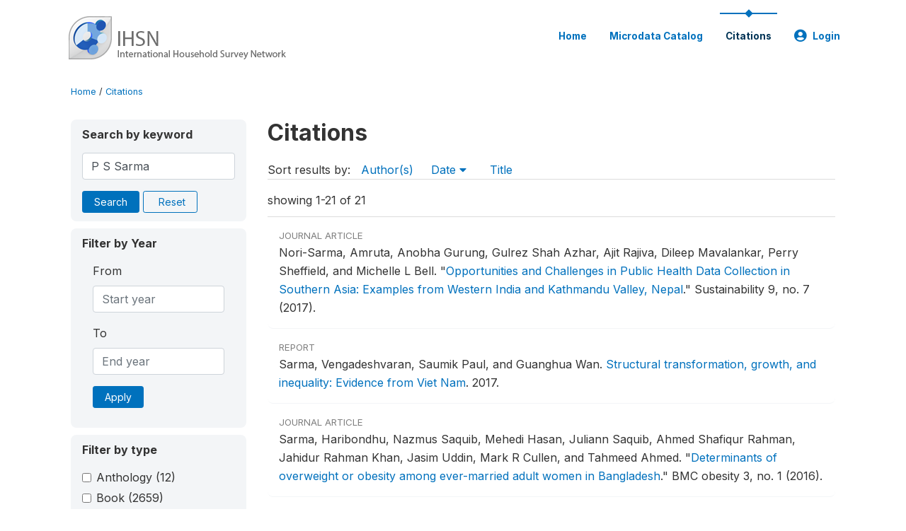

--- FILE ---
content_type: text/html; charset=UTF-8
request_url: https://catalog.ihsn.org/citations?sort_by=pub_year&sort_order=desc&keywords=P%20S%20Sarma&field=authors
body_size: 7756
content:
<!DOCTYPE html>
<html>

<head>
    <meta charset="utf-8">
<meta http-equiv="X-UA-Compatible" content="IE=edge">
<meta name="viewport" content="width=device-width, initial-scale=1">

<title>Citations</title>

    
    <link rel="stylesheet" href="https://cdnjs.cloudflare.com/ajax/libs/font-awesome/5.15.4/css/all.min.css" integrity="sha512-1ycn6IcaQQ40/MKBW2W4Rhis/DbILU74C1vSrLJxCq57o941Ym01SwNsOMqvEBFlcgUa6xLiPY/NS5R+E6ztJQ==" crossorigin="anonymous" referrerpolicy="no-referrer" />
    <link rel="stylesheet" href="https://stackpath.bootstrapcdn.com/bootstrap/4.1.3/css/bootstrap.min.css" integrity="sha384-MCw98/SFnGE8fJT3GXwEOngsV7Zt27NXFoaoApmYm81iuXoPkFOJwJ8ERdknLPMO" crossorigin="anonymous">
    

<link rel="stylesheet" href="https://catalog.ihsn.org/themes/nada52/css/style.css?v2023">
<link rel="stylesheet" href="https://catalog.ihsn.org/themes/nada52/css/custom.css?v2021">
<link rel="stylesheet" href="https://catalog.ihsn.org/themes/nada52/css/home.css?v03212019">
<link rel="stylesheet" href="https://catalog.ihsn.org/themes/nada52/css/variables.css?v07042021">
<link rel="stylesheet" href="https://catalog.ihsn.org/themes/nada52/css/facets.css?v062021">
<link rel="stylesheet" href="https://catalog.ihsn.org/themes/nada52/css/catalog-tab.css?v07052021">
<link rel="stylesheet" href="https://catalog.ihsn.org/themes/nada52/css/catalog-card.css?v10102021-1">
<link rel="stylesheet" href="https://catalog.ihsn.org/themes/nada52/css/filter-action-bar.css?v14052021-3">

    <script src="//code.jquery.com/jquery-3.2.1.min.js"></script>
    <script src="https://cdnjs.cloudflare.com/ajax/libs/popper.js/1.14.3/umd/popper.min.js" integrity="sha384-ZMP7rVo3mIykV+2+9J3UJ46jBk0WLaUAdn689aCwoqbBJiSnjAK/l8WvCWPIPm49" crossorigin="anonymous"></script>
    <script src="https://stackpath.bootstrapcdn.com/bootstrap/4.1.3/js/bootstrap.min.js" integrity="sha384-ChfqqxuZUCnJSK3+MXmPNIyE6ZbWh2IMqE241rYiqJxyMiZ6OW/JmZQ5stwEULTy" crossorigin="anonymous"></script>

<script type="text/javascript">
    var CI = {'base_url': 'https://catalog.ihsn.org/'};

    if (top.frames.length!=0) {
        top.location=self.document.location;
    }

    $(document).ready(function()  {
        /*global ajax error handler */
        $( document ).ajaxError(function(event, jqxhr, settings, exception) {
            if(jqxhr.status==401){
                window.location=CI.base_url+'/auth/login/?destination=catalog/';
            }
            else if (jqxhr.status>=500){
                alert(jqxhr.responseText);
            }
        });

    }); //end-document-ready

</script>



    <script src="https://catalog.ihsn.org/javascript/analytics-tracker.js"></script>
    <script>
        // Initialize analytics tracker with configuration
        if (typeof NADA !== 'undefined' && NADA.Analytics) {
            NADA.Analytics.init({
                baseUrl: 'https://catalog.ihsn.org/',
                enabled: true,
                builtinEnabled: true,
                gaEnabled: false,
                debug: false,
                sessionTimeoutMinutes: 5,
                dedupeWindowMinutes: 5            });
        }
    </script>

    
<script>
window.study_id='';
</script>

<script async src="https://www.googletagmanager.com/gtag/js?id=G-SE0FFGKB2K"></script>
<script>
  window.dataLayer = window.dataLayer || [];
  function gtag(){dataLayer.push(arguments);}
  gtag('js', new Date());

  gtag('config', 'G-SE0FFGKB2K', {'study_id':window.study_id});

  
  $(function() {
    $(document).ajaxSend(function(event, request, settings) {
        gtag('event', 'page_view', {
            page_path: settings.url
        })
    });

    //track file downloads
    $('.resources .download').on('click', function() {
        gtag('event', 'download', {
            'event_label': $(this).attr("title"),
            'event_category': $(this).attr("href"),
            'non_interaction': true
        });
    });

});
</script>
</head>

<body>

    <!-- site header -->
    <style>
.site-header .navbar-light .no-logo .navbar-brand--sitename {border:0px!important;margin-left:0px}
.site-header .navbar-light .no-logo .nada-site-title {font-size:18px;}
</style>
<header class="site-header">
    
        

    <div class="container">

        <div class="row">
            <div class="col-12">
                <nav class="navbar navbar-expand-md navbar-light rounded navbar-toggleable-md wb-navbar">

                                                            <div class="navbar-brand">
                        <div class="navbar-brand--logo">
                            <a href="https://catalog.ihsn.org/">
                            <img src="https://catalog.ihsn.org/themes/nada52/images/ihsn_logo.png" alt="IHSN Survey Catalog" >
                            </a>
                        </div>                        
                    </div>



                    
                    

                                                            

                    <button class="navbar-toggler navbar-toggler-right collapsed wb-navbar-button-toggler" type="button" data-toggle="collapse" data-target="#containerNavbar" aria-controls="containerNavbar" aria-expanded="false" aria-label="Toggle navigation">
                        <span class="navbar-toggler-icon"></span>
                    </button>

                    <!-- Start menus -->
                    <!-- Start menus -->
<div class="navbar-collapse collapse" id="containerNavbar" aria-expanded="false">
        <ul class="navbar-nav ml-auto">
                                            <li class="nav-item">
                <a   class="nav-link" href="https://catalog.ihsn.org/home">Home</a>
            </li>            
                                            <li class="nav-item">
                <a   class="nav-link" href="https://catalog.ihsn.org/catalog">Microdata  Catalog</a>
            </li>            
                                            <li class="nav-item">
                <a  class="nav-link active" class="nav-link" href="https://catalog.ihsn.org/citations">Citations</a>
            </li>            
        
        
<li class="nav-item dropdown">
                <a class="nav-link dropdown-toggle" href="" id="dropdownMenuLink" data-toggle="dropdown" aria-haspopup="true" aria-expanded="false">
                <i class="fas fa-user-circle fa-lg"></i>Login            </a>
            <div class="dropdown-menu dropdown-menu-right" aria-labelledby="dropdownMenuLink">
                <a class="dropdown-item" href="https://catalog.ihsn.org/auth/login">Login</a>
            </div>
                </li>
<!-- /row -->
    </ul>

</div>
<!-- Close Menus -->                    <!-- Close Menus -->

                </nav>
            </div>

        </div>
        <!-- /row -->

    </div>

</header>
    <!-- page body -->
    <div class="wp-page-body container default-wrapper page-citations citations">

        <div class="body-content-wrap theme-nada-2">

            <!--breadcrumbs -->
            <div class="container">
                                                    <ol class="breadcrumb wb-breadcrumb">
                        	    <div class="breadcrumbs" xmlns:v="http://rdf.data-vocabulary.org/#">
           <span typeof="v:Breadcrumb">
                		         <a href="https://catalog.ihsn.org//" rel="v:url" property="v:title">Home</a> /
                        
       </span>
                  <span typeof="v:Breadcrumb">
        	         	         <a class="active" href="https://catalog.ihsn.org//citations" rel="v:url" property="v:title">Citations</a>
                        
       </span>
               </div>
                    </ol>
                            </div>
            <!-- /breadcrumbs -->

            
<div class="container citations-container mt-3"> 
    <div class="row">
        <div class="col-sm-12">
                        
        </div>
    </div>
    <div class="row">
        <div class="col-md-3">
            <form name="search_form" id="search_form" method="get" autocomplete="off">        
        <input type="hidden" id="ps" name="ps" value="">
        <input type="hidden" id="page" name="page" value="1">
        <input type="hidden" id="repo" name="repo" value="">

    <div class="refine-list filter-container">

        <div class="sidebar-filter wb-ihsn-sidebar-filter filter-box keyword-search">
            <h6 class="togglable"> <i class="fa fa-search pr-2"></i>Search by keyword</h6>
            <div id="search-by-keyword" class="search-by-keyword sidebar-filter-entries">
                <div class="form-group study-search">
                    <input maxlength="100" type="text" id="keywords" name="keywords" value="P S Sarma" class="form-control" placeholder="keywords">
                    <input type="hidden" name="collection" value="central"/>
                </div>
                <button type="submit" id="btnsearch" name="search" value="Search" class="btn btn-primary btn-sm wb-btn btn-search">Search</button>
                <span><a href="https://catalog.ihsn.org/citations?collection=central" class="btn btn btn-outline-primary btn-sm wb-btn-outline" id="reset"><i class="fa fa-refresh"></i>Reset</a></span>
            </div>
        </div>

        <div id="filter-by-access" class="sidebar-filter wb-ihsn-sidebar-filter filter-by-year filter-box">
            <h6 class="togglable"> <i class="fa fa-search pr-2"></i>Filter by Year</h6>
            <div class="sidebar-filter-entries">        
                      
                <div class="form-inline-x">
                    <div class="form-group col">
                        <label for="year_from">From</label>
                        <input type="number" min="1600" max="3000" name="from" class="form-control" placeholder="Start year" value="">
                    </div>
                    <div class="form-group col">
                        <label for="year_to">To</label>
                        <input type="number" min="1600" max="3000"  name="to" class="form-control" placeholder="End year" value="">
                    </div>                    
                </div>
                <div class="form-group col">
                    <button class="btn btn-primary btn-sm">Apply</button>
                </div>    
            </div>
        </div>

                <div id="filter-by-access" class="sidebar-filter wb-ihsn-sidebar-filter filter-by-access filter-box filter-by-dtype">
        <h6 class="togglable"> <i class="fa fa-filter pr-2"></i> Filter by type</h6>
        <div class="sidebar-filter-entries filter-da items-container">
                                    <div class="form-check item inactive">
                <label class="form-check-label" for="ctype-anthology-editor" >
                    <input  class="form-check-input chk chk-ctype" type="checkbox" name="ctype[]" value="anthology-editor" id="ctype-anthology-editor">
                    Anthology <span>(12)</span>
                </label>
            </div>
                                    <div class="form-check item inactive">
                <label class="form-check-label" for="ctype-book" >
                    <input  class="form-check-input chk chk-ctype" type="checkbox" name="ctype[]" value="book" id="ctype-book">
                    Book <span>(2659)</span>
                </label>
            </div>
                                    <div class="form-check item inactive">
                <label class="form-check-label" for="ctype-book-section" >
                    <input  class="form-check-input chk chk-ctype" type="checkbox" name="ctype[]" value="book-section" id="ctype-book-section">
                    Book Section <span>(1580)</span>
                </label>
            </div>
                                    <div class="form-check item inactive">
                <label class="form-check-label" for="ctype-conference-paper" >
                    <input  class="form-check-input chk chk-ctype" type="checkbox" name="ctype[]" value="conference-paper" id="ctype-conference-paper">
                    Conference Paper <span>(2438)</span>
                </label>
            </div>
                                    <div class="form-check item inactive">
                <label class="form-check-label" for="ctype-corporate-author" >
                    <input  class="form-check-input chk chk-ctype" type="checkbox" name="ctype[]" value="corporate-author" id="ctype-corporate-author">
                    Corporate Author <span>(614)</span>
                </label>
            </div>
                                    <div class="form-check item inactive">
                <label class="form-check-label" for="ctype-journal" >
                    <input  class="form-check-input chk chk-ctype" type="checkbox" name="ctype[]" value="journal" id="ctype-journal">
                    Journal Article <span>(38436)</span>
                </label>
            </div>
                                    <div class="form-check item inactive">
                <label class="form-check-label" for="ctype-magazine" >
                    <input  class="form-check-input chk chk-ctype" type="checkbox" name="ctype[]" value="magazine" id="ctype-magazine">
                    Magazine <span>(5)</span>
                </label>
            </div>
                                    <div class="form-check item inactive">
                <label class="form-check-label" for="ctype-newspaper" >
                    <input  class="form-check-input chk chk-ctype" type="checkbox" name="ctype[]" value="newspaper" id="ctype-newspaper">
                    Newspaper <span>(4)</span>
                </label>
            </div>
                                    <div class="form-check item inactive">
                <label class="form-check-label" for="ctype-report" >
                    <input  class="form-check-input chk chk-ctype" type="checkbox" name="ctype[]" value="report" id="ctype-report">
                    Report <span>(4142)</span>
                </label>
            </div>
                                    <div class="form-check item inactive">
                <label class="form-check-label" for="ctype-thesis" >
                    <input  class="form-check-input chk chk-ctype" type="checkbox" name="ctype[]" value="thesis" id="ctype-thesis">
                    Thesis or Dissertation <span>(8601)</span>
                </label>
            </div>
                                    <div class="form-check item inactive">
                <label class="form-check-label" for="ctype-website" >
                    <input  class="form-check-input chk chk-ctype" type="checkbox" name="ctype[]" value="website" id="ctype-website">
                    Website <span>(6)</span>
                </label>
            </div>
                                    <div class="form-check item inactive">
                <label class="form-check-label" for="ctype-website-doc" >
                    <input  class="form-check-input chk chk-ctype" type="checkbox" name="ctype[]" value="website-doc" id="ctype-website-doc">
                    Website Document <span>(73)</span>
                </label>
            </div>
                                    <div class="form-check item inactive">
                <label class="form-check-label" for="ctype-working-paper" >
                    <input  class="form-check-input chk chk-ctype" type="checkbox" name="ctype[]" value="working-paper" id="ctype-working-paper">
                    Working Paper <span>(12316)</span>
                </label>
            </div>
                    </div>
        </div>
        
</div>
</form>


<script type="text/javascript">  
    $(function(){
        $('.form-check-input').on('change',function(){
        $('#search_form').submit();
        });
    });
</script>        </div>
        <div class="col">
            <div class="tab-content"><style>
    .badge-tiny{
        text-transform:uppercase;
        font-size:smaller;
        color:gray;
    }
    .citations-pager{        
        border:0px;
        margin-bottom:0px;
    }
    .citations-content{
        border-top:1px solid gainsboro;
        margin-top:10px;
    }
    .sort-results-by{
        border-bottom:1px solid gainsboro;
    }
</style>

<div class="tab-pane active" id="citations" role="tabpanel"  aria-expanded="true">
                    
        <h1>Citations 
                </h1>

    
        
    
    <form action="https://catalog.ihsn.org/citations" class="citations-listing" method="post" accept-charset="utf-8">
                                                                                              <input type="hidden" name="ncsrf" value="36216c1de75c4b8ac7fb01a729c7580d" />
        <div id="sort-results-by" class="sort-results-by nada-sort-links">
                Sort results by:
                <span><a data-sort_by="authors" data-sort_order="asc" href="https://catalog.ihsn.org//citations?sort_by=authors&sort_order=asc&keywords=P%20S%20Sarma&field=authors">Author(s)</a></span>
                <span><a class="selected" data-sort_by="pub_year" data-sort_order="asc" href="https://catalog.ihsn.org//citations?sort_by=pub_year&sort_order=asc&keywords=P%20S%20Sarma&field=authors">Date <i class="fa fa-caret-down mr-2"></i></a></span>
                <span><a data-sort_by="title" data-sort_order="asc" href="https://catalog.ihsn.org//citations?sort_by=title&sort_order=asc&keywords=P%20S%20Sarma&field=authors">Title</a></span>            
        </div>
        <div class="nada-pagination citations-pager">
            <div class="row mt-3 d-flex align-items-lg-center">

                <div class="col-12 col-md-6 col-lg-6 text-center text-md-left mb-2 mb-md-0">
                    <span>showing 1-21 of 21</span>
                </div>

                <div class="col-12 col-md-6 col-lg-6 d-flex justify-content-center justify-content-lg-end text-center">
                    <nav>
                                            </nav>
                </div>
            </div>
        </div>

        <div class="citations-content">
                    <div class="citation-row nada-citation-row" data-url="https://catalog.ihsn.org/citations/82284?collection=central">
                <div class="row">
                    <!--<div class="col-1 page-num">1</div>-->
                    <div class="col-12 row-body">
                        <div class=" badge-tiny">Journal Article</div>
                        <!--<h5>Opportunities and Challenges in Public Health Data Collection in Southern Asia: Examples from Western India and Kathmandu Valley, Nepal</h5>-->

                        Nori-Sarma, Amruta, Anobha  Gurung, Gulrez Shah  Azhar, Ajit  Rajiva, Dileep  Mavalankar, Perry  Sheffield, and Michelle L Bell.  <span class="title">"<a href="https://catalog.ihsn.org/citations/82284">Opportunities and Challenges in Public Health Data Collection in Southern Asia: Examples from Western India and Kathmandu Valley, Nepal</a>."</span> <span class="sub-title">Sustainability 9, no. 7 (2017).</span>                        
                    </div>
                </div>
            </div>
                    <div class="citation-row nada-citation-row" data-url="https://catalog.ihsn.org/citations/82939?collection=central">
                <div class="row">
                    <!--<div class="col-1 page-num">2</div>-->
                    <div class="col-12 row-body">
                        <div class=" badge-tiny">Report</div>
                        <!--<h5>Structural transformation, growth, and inequality: Evidence from Viet Nam</h5>-->

                        Sarma, Vengadeshvaran, Saumik  Paul, and Guanghua  Wan.  <span class="sub-title"><a href="https://catalog.ihsn.org/citations/82939">Structural transformation, growth, and inequality: Evidence from Viet Nam</a>.</span> <span>2017.</span>                        
                    </div>
                </div>
            </div>
                    <div class="citation-row nada-citation-row" data-url="https://catalog.ihsn.org/citations/63127?collection=central">
                <div class="row">
                    <!--<div class="col-1 page-num">3</div>-->
                    <div class="col-12 row-body">
                        <div class=" badge-tiny">Journal Article</div>
                        <!--<h5>Determinants of overweight or obesity among ever-married adult women in Bangladesh</h5>-->

                        Sarma, Haribondhu, Nazmus  Saquib, Mehedi  Hasan, Juliann  Saquib, Ahmed Shafiqur  Rahman, Jahidur Rahman  Khan, Jasim  Uddin, Mark R Cullen, and Tahmeed  Ahmed.  <span class="title">"<a href="https://catalog.ihsn.org/citations/63127">Determinants of overweight or obesity among ever-married adult women in Bangladesh</a>."</span> <span class="sub-title">BMC obesity 3, no. 1 (2016).</span>                        
                    </div>
                </div>
            </div>
                    <div class="citation-row nada-citation-row" data-url="https://catalog.ihsn.org/citations/40762?collection=central">
                <div class="row">
                    <!--<div class="col-1 page-num">4</div>-->
                    <div class="col-12 row-body">
                        <div class=" badge-tiny">Working Paper</div>
                        <!--<h5>Adherence to antihypertensive treatment and its determinants among urban slum dwellers in Kolkata, India</h5>-->

                        Bhandari, Subhasis, Sankara P Sarma, and Kavumpurathu R Thankappan.  <span class="title">"<a href="https://catalog.ihsn.org/citations/40762">Adherence to antihypertensive treatment and its determinants among urban slum dwellers in Kolkata, India</a>."</span> <span class="sub-title">Asia-Pacific Journal of Public Health 27, no. 2 (2015): NP74-NP84.</span>                        
                    </div>
                </div>
            </div>
                    <div class="citation-row nada-citation-row" data-url="https://catalog.ihsn.org/citations/25907?collection=central">
                <div class="row">
                    <!--<div class="col-1 page-num">5</div>-->
                    <div class="col-12 row-body">
                        <div class=" badge-tiny">Journal Article</div>
                        <!--<h5>Poverty and Food Security Analysis: A Study of Fishermen Households in a Selected Area of Bangladesh</h5>-->

                        Rahman, M. A, R.  Abka, M. S Rahman, and P. K Sarma.  <span class="title">"<a href="https://catalog.ihsn.org/citations/25907">Poverty and Food Security Analysis: A Study of Fishermen Households in a Selected Area of Bangladesh</a>."</span> <span class="sub-title">Journal of the Bangladesh Agricultural University 11, no. 2 (2013): 293-300.</span>                        
                    </div>
                </div>
            </div>
                    <div class="citation-row nada-citation-row" data-url="https://catalog.ihsn.org/citations/31807?collection=central">
                <div class="row">
                    <!--<div class="col-1 page-num">6</div>-->
                    <div class="col-12 row-body">
                        <div class=" badge-tiny">Working Paper</div>
                        <!--<h5>Estimation of Life Expectancy at Birth for the Smaller North Eastern States of India (2001-2005)</h5>-->

                        Choudhury, Labananda, Prasanta  Barman, and Rajan  Sarma.  <span class="title">"<a href="https://catalog.ihsn.org/citations/31807">Estimation of Life Expectancy at Birth for the Smaller North Eastern States of India (2001-2005)</a>."</span> <span class="sub-title">Indian Journal of Public Health Research & Development 4, no. 1 (2013): 143-146.</span>                        
                    </div>
                </div>
            </div>
                    <div class="citation-row nada-citation-row" data-url="https://catalog.ihsn.org/citations/21344?collection=central">
                <div class="row">
                    <!--<div class="col-1 page-num">7</div>-->
                    <div class="col-12 row-body">
                        <div class=" badge-tiny">Working Paper</div>
                        <!--<h5>Consequences of hypertension and chronic obstructive pulmonary disease, healthcare-seeking behaviors of patients, and responses of the health system in Bangladesh: Findings of a cross-sectional descriptive study</h5>-->

                        Uddin, Jasim, Nurul   Alam, Haribondhu  Sarma, Muhammad Ashique Haider   Chowdhury, Dewan S Alam, and Louis   Niessen.  <span class="title">"<a href="https://catalog.ihsn.org/citations/21344">Consequences of hypertension and chronic obstructive pulmonary disease, healthcare-seeking behaviors of patients, and responses of the health system in Bangladesh: Findings of a cross-sectional descriptive study</a>."</span> <span class="sub-title">(2013)</span>                        
                    </div>
                </div>
            </div>
                    <div class="citation-row nada-citation-row" data-url="https://catalog.ihsn.org/citations/36007?collection=central">
                <div class="row">
                    <!--<div class="col-1 page-num">8</div>-->
                    <div class="col-12 row-body">
                        <div class=" badge-tiny">Working Paper</div>
                        <!--<h5>Impact of migration on net reproduction rate, and an assessment of the speed of population growth in the presence of migration, in the districts of Kerala and Assam (India)</h5>-->

                        Sarma, Rajan, and Labananda  Choudhury.  <span class="title">"<a href="https://catalog.ihsn.org/citations/36007">Impact of migration on net reproduction rate, and an assessment of the speed of population growth in the presence of migration, in the districts of Kerala and Assam (India)</a>."</span> <span class="sub-title">Canadian Studies in Population 40, no. 3-4 (2013): 204-217.</span>                        
                    </div>
                </div>
            </div>
                    <div class="citation-row nada-citation-row" data-url="https://catalog.ihsn.org/citations/40659?collection=central">
                <div class="row">
                    <!--<div class="col-1 page-num">9</div>-->
                    <div class="col-12 row-body">
                        <div class=" badge-tiny">Working Paper</div>
                        <!--<h5>The adherence to medications in diabetic patients in rural Kerala, India</h5>-->

                        Sankar, Uma V, Kasia  Lipska, G K Mini, P S Sarma, and K R Thankappan.  <span class="title">"<a href="https://catalog.ihsn.org/citations/40659">The adherence to medications in diabetic patients in rural Kerala, India</a>."</span> <span class="sub-title">(2013) Asia-Pacific Journal of Public Health.</span>                        
                    </div>
                </div>
            </div>
                    <div class="citation-row nada-citation-row" data-url="https://catalog.ihsn.org/citations/9491?collection=central">
                <div class="row">
                    <!--<div class="col-1 page-num">10</div>-->
                    <div class="col-12 row-body">
                        <div class=" badge-tiny">Journal Article</div>
                        <!--<h5>Determinants of access to institutional credit for small enterprises in India</h5>-->

                        Nikaido, Yuko, Jesim  Pais, and Mandira  Sarma.  <span class="title">"<a href="https://catalog.ihsn.org/citations/9491">Determinants of access to institutional credit for small enterprises in India</a>."</span> <span class="sub-title">(2012) Social Science Research Network.</span>                        
                    </div>
                </div>
            </div>
                    <div class="citation-row nada-citation-row" data-url="https://catalog.ihsn.org/citations/49252?collection=central">
                <div class="row">
                    <!--<div class="col-1 page-num">11</div>-->
                    <div class="col-12 row-body">
                        <div class=" badge-tiny">Working Paper</div>
                        <!--<h5>Index of Financial Inclusion – A Measure of Financial Sector Inclusiveness</h5>-->

                        Sarma, Mandira.  <span class="title">"<a href="https://catalog.ihsn.org/citations/49252">Index of Financial Inclusion – A Measure of Financial Sector Inclusiveness</a>."</span> <span class="sub-title">Berlin WPs on Money, Finance, Trade and Development , no. 07/2012 (2012).</span>                        
                    </div>
                </div>
            </div>
                    <div class="citation-row nada-citation-row" data-url="https://catalog.ihsn.org/citations/43756?collection=central">
                <div class="row">
                    <!--<div class="col-1 page-num">12</div>-->
                    <div class="col-12 row-body">
                        <div class=" badge-tiny">Working Paper</div>
                        <!--<h5>Incidence of Alzheimer’s disease in India: A 10 yearsfollow-up study</h5>-->

                        Mathuranath, P S, Annamma  George, Neelima  Ranjith, Sunita  Justus, Suresh M Kumar, Ramsekhar  Menon, Shankara P Sarma, and Joe  Verghese.  <span class="title">"<a href="https://catalog.ihsn.org/citations/43756">Incidence of Alzheimer’s disease in India: A 10 yearsfollow-up study</a>."</span> <span class="sub-title">Neurology India 60, no. 6 (2012): 625-630.</span>                        
                    </div>
                </div>
            </div>
                    <div class="citation-row nada-citation-row" data-url="https://catalog.ihsn.org/citations/8501?collection=central">
                <div class="row">
                    <!--<div class="col-1 page-num">13</div>-->
                    <div class="col-12 row-body">
                        <div class=" badge-tiny">Working Paper</div>
                        <!--<h5>Polarization, inequality and growth: The Indian experience</h5>-->

                        Motiram, Sripad, and Nayantara  Sarma.  <span class="title">"<a href="https://catalog.ihsn.org/citations/8501">Polarization, inequality and growth: The Indian experience</a>."</span> <span class="sub-title">(2011) Society for the Study of Economic Inequality Working Papers Series.</span>                        
                    </div>
                </div>
            </div>
                    <div class="citation-row nada-citation-row" data-url="https://catalog.ihsn.org/citations/10307?collection=central">
                <div class="row">
                    <!--<div class="col-1 page-num">14</div>-->
                    <div class="col-12 row-body">
                        <div class=" badge-tiny">Journal Article</div>
                        <!--<h5>Demand for outpatient healthcare</h5>-->

                        Sarma, Sisira.  <span class="title">"<a href="https://catalog.ihsn.org/citations/10307">Demand for outpatient healthcare</a>."</span> <span class="sub-title">Applied health economics and health policy 7, no. 4 (2009): 265-277.</span>                        
                    </div>
                </div>
            </div>
                    <div class="citation-row nada-citation-row" data-url="https://catalog.ihsn.org/citations/10309?collection=central">
                <div class="row">
                    <!--<div class="col-1 page-num">15</div>-->
                    <div class="col-12 row-body">
                        <div class=" badge-tiny">Journal Article</div>
                        <!--<h5>Aging, health and labour market activity: The case of India</h5>-->

                        Sarma, Sisira, and Sharanjit   Uppal.  <span class="title">"<a href="https://catalog.ihsn.org/citations/10309">Aging, health and labour market activity: The case of India</a>."</span> <span class="sub-title">World Health & Population 9, no. 4 (2007): 79-97.</span>                        
                    </div>
                </div>
            </div>
                    <div class="citation-row nada-citation-row" data-url="https://catalog.ihsn.org/citations/4904?collection=central">
                <div class="row">
                    <!--<div class="col-1 page-num">16</div>-->
                    <div class="col-12 row-body">
                        <div class=" badge-tiny">Journal Article</div>
                        <!--<h5>Prevalence of anemia among pregnant women and adolescent girls in 16 districts of India</h5>-->

                        Toteja, G.S., Padam  Singh, B.S.  Dhillon, B.N.  Saxena, F.U.  Ahmed, L R P  Singh, Balendu  Prakash, K.  Vijayaraghavan, Y.  Singh, A.  Rauf, and U.C.  Sarma.  <span class="title">"<a href="https://catalog.ihsn.org/citations/4904">Prevalence of anemia among pregnant women and adolescent girls in 16 districts of India</a>."</span> <span class="sub-title">Food 38; Nutrition Bulletin 27, no. 4 (2006): 311-315.</span>                        
                    </div>
                </div>
            </div>
                    <div class="citation-row nada-citation-row" data-url="https://catalog.ihsn.org/citations/9961?collection=central">
                <div class="row">
                    <!--<div class="col-1 page-num">17</div>-->
                    <div class="col-12 row-body">
                        <div class=" badge-tiny">Journal Article</div>
                        <!--<h5>Does non-profit health insurance reduce financial burden? Evidence from the Vietnam living standards survey panel</h5>-->

                        Sepehri, Ardeshir, Sisira  Sarma, and Wayne  Simpson.  <span class="title">"<a href="https://catalog.ihsn.org/citations/9961">Does non-profit health insurance reduce financial burden? Evidence from the Vietnam living standards survey panel</a>."</span> <span class="sub-title">Health Economics 15, no. 6 (2006): 603-6.</span>                        
                    </div>
                </div>
            </div>
                    <div class="citation-row nada-citation-row" data-url="https://catalog.ihsn.org/citations/32235?collection=central">
                <div class="row">
                    <!--<div class="col-1 page-num">18</div>-->
                    <div class="col-12 row-body">
                        <div class=" badge-tiny">Book</div>
                        <!--<h5>Industrial Landscape of North-East India</h5>-->

                        Sarma K, B.  <span class="sub-title"><a href="https://catalog.ihsn.org/citations/32235">Industrial Landscape of North-East India</a>.</span> <span>New Delhi, India: Mittal Publications, 1993.</span>                        
                    </div>
                </div>
            </div>
                    <div class="citation-row nada-citation-row" data-url="https://catalog.ihsn.org/citations/55162?collection=central">
                <div class="row">
                    <!--<div class="col-1 page-num">19</div>-->
                    <div class="col-12 row-body">
                        <div class=" badge-tiny">Working Paper</div>
                        <!--<h5>Trends and differentials in household size and composition and projection of households for Liberia.</h5>-->

                        Sarma S, R.  <span class="title">"<a href="https://catalog.ihsn.org/citations/55162">Trends and differentials in household size and composition and projection of households for Liberia.</a>."</span> <span class="sub-title">Studies in African and Asian Demography; Research Monograph Series , no. 17 (1988).</span>                        
                    </div>
                </div>
            </div>
                    <div class="citation-row nada-citation-row" data-url="https://catalog.ihsn.org/citations/30455?collection=central">
                <div class="row">
                    <!--<div class="col-1 page-num">20</div>-->
                    <div class="col-12 row-body">
                        <div class=" badge-tiny">Book</div>
                        <!--<h5>Investment Pattern of Public Undertakings in India: A Study of Orissan Enterprises</h5>-->

                        Sarma P, R.  <span class="sub-title"><a href="https://catalog.ihsn.org/citations/30455">Investment Pattern of Public Undertakings in India: A Study of Orissan Enterprises</a>.</span> <span>New Delhi, India: Mittal Publications, 1987.</span>                        
                    </div>
                </div>
            </div>
                    <div class="citation-row nada-citation-row" data-url="https://catalog.ihsn.org/citations/28411?collection=central">
                <div class="row">
                    <!--<div class="col-1 page-num">21</div>-->
                    <div class="col-12 row-body">
                        <div class=" badge-tiny">Book</div>
                        <!--<h5>Two analyses of Indian foodgrain production and consumption data</h5>-->

                        Roy, Shyamal, and JS  Sarma.  <span class="sub-title"><a href="https://catalog.ihsn.org/citations/28411">Two analyses of Indian foodgrain production and consumption data</a>.</span> <span>: Intl Food Policy Res Inst, 1979.</span>                        
                    </div>
                </div>
            </div>
                </div>

        <div class="nada-pagination citations-pager">
            <div class="row mt-3 d-flex align-items-lg-center">

                <div class="col-12 col-md-3 col-lg-4 text-center text-md-left mb-2 mb-md-0">
                    showing 1-21 of 21                </div>

                <div class="col-12 col-md-9 col-lg-8 d-flex justify-content-center justify-content-lg-end text-center">
                    <nav aria-label="Page navigation">
                                            </nav>
                </div>
            </div>

        </div>

            </form></div>

</div>
        </div>

    </div>
</div>    
        </div>
    </div>

    <!-- page footer -->
    <footer>
    <!-- footer top section -->
        <!-- End footer top section -->

    <!-- footer bottom section -->
    <div class="full-row-footer-black-components">
        <div class="container">
            <div class="footer">
                <div class="row">

                    <!-- / footer logo -->
                    <div class="col-12 col-md-6">

                        <div class="text-center text-lg-left mt-2">
                        
                                                <a href="https://catalog.ihsn.org/" style="color:white;padding-top:20px;" >
                            IHSN Survey Catalog                        </a>                        
                                                </div>

                    </div>
                    <!-- / footer logo -->

                    <!-- Copyrights-->
                    <div class="col-12 col-md-6 footer-bottom-right">
                        <div class="">
                            <div class="footer-copy-right">

                                <p class="text-center text-lg-right">

                                    <small>
                                        ©
                                        <script language="JavaScript">
                                            var time = new Date();
                                            var year = time.getYear();
                                            if (year < 2000)
                                                year = year + 1900 + ", ";
                                            document.write(year); // End -->
                                        </script> IHSN Survey Catalog, All Rights Reserved.
                                    </small>

                                </p>

                            </div>

                        </div>
                    </div>
                    <!-- / Copyrights  -->

                </div>
            </div>
        </div>
    </div>
</footer></body>

</html>